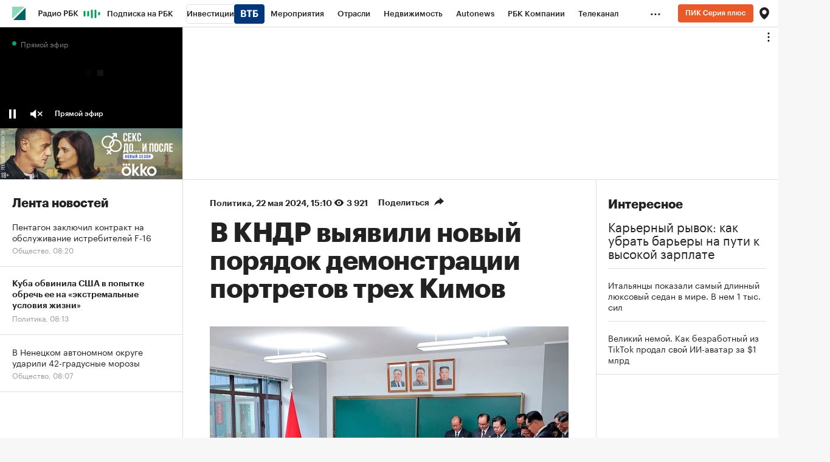

--- FILE ---
content_type: text/html
request_url: https://tns-counter.ru/nc01a**R%3Eundefined*rbc_ru/ru/UTF-8/tmsec=rbc_ru/376244990***
body_size: 16
content:
F4B4671C697C4132G1769750834:F4B4671C697C4132G1769750834

--- FILE ---
content_type: application/javascript; charset=utf-8
request_url: https://s.rbk.ru/v10_rbcnews_static/common/common-10.11.25/scripts/build/_common.js
body_size: 20108
content:
!function e(t,r,n){function o(s,a){if(!r[s]){if(!t[s]){var c="function"==typeof require&&require;if(!a&&c)return c(s,!0);if(i)return i(s,!0);var p=new Error("Cannot find module '"+s+"'");throw p.code="MODULE_NOT_FOUND",p}var l=r[s]={exports:{}};t[s][0].call(l.exports,(function(e){return o(t[s][1][e]||e)}),l,l.exports,e,t,r,n)}return r[s].exports}for(var i="function"==typeof require&&require,s=0;s<n.length;s++)o(n[s]);return o}({1:[function(e,t,r){window.Twig=e("rbc-twig-render");const n=e("vendor/twig/filters/main");for(const e in n)window.Twig.extendFilter(e,n[e]);const o=e("vendor/twig/functions/main");for(const e in o)window.Twig.extendFunction(e,o[e]);window.RA.repo.request=e("repo/ra-request/main"),window.RA.repo.cookies=e("repo/cookies/main"),window.RA.repo.dynamic=e("repo/dynamic-require/main"),window.RA.repo.overlay=e("repo/page-overlay/main"),window.RA.repo.ajaxDelay=e("repo/ajax-delay/main"),window.RA.repo.rm=e("repo/rm-api/main"),window.RA.repo.preloader=e("blocks/preloader/main.html"),window.RA.repo.IntersectionObserver=e("repo/intersection-observer/main"),window.RA.fn.IntersectionObserver=window.RA.fn.intersectionObserver=window.RA.repo.IntersectionObserver,window.RA.repo.yandexCounter=e("repo/yandex-metrica-counter/main"),window.RA.repo.pixelLoader=e("repo/pixel-loader/main"),RA.config.get("visitedPagesEnabled")&&(window.RA.repo.visitedPages=e("repo/visited-pages/main")),window.RA.repo.getProjectViewport=e("repo/ra-get-viewport/main"),e("repo/ip-monitoring/main"),e("repo/ra-detect-devices/main"),e("repo/history-api-events/main")},{"blocks/preloader/main.html":37,"rbc-twig-render":39,"repo/ajax-delay/main":2,"repo/cookies/main":3,"repo/dynamic-require/main":4,"repo/history-api-events/main":5,"repo/intersection-observer/main":6,"repo/ip-monitoring/main":7,"repo/page-overlay/main":8,"repo/pixel-loader/main":9,"repo/ra-detect-devices/main":11,"repo/ra-get-viewport/main":12,"repo/ra-request/main":13,"repo/rm-api/main":14,"repo/visited-pages/main":15,"repo/yandex-metrica-counter/main":16,"vendor/twig/filters/main":23,"vendor/twig/functions/main":36}],2:[function(e,t,r){t.exports={init:function(e){const t="x-rbc-increase-delay-ajax";let r,n=1;return e.headers&&e.headers.get?r=e.headers.get(t)||e.headers.get(t.toUpperCase()):e.getResponseHeader&&(r=e.getResponseHeader(t)||e.getResponseHeader(t.toUpperCase())),r&&(r=parseInt(r,10))>1&&r<10&&(n=r),n}}},{}],3:[function(e,t,r){var n;t.exports=(n={get:function(e){for(var t,r,n,o,i={},s=0,a=document.cookie,c=a.length;s<c;)n=a.indexOf("=",s),-1===(o=a.indexOf(";",s))&&(o=c),n>o||-1===n?(t=a.substring(s,o),r=""):(t=a.substring(s,n),r=a.substring(n+1,o)),i[decodeURIComponent(t)]=decodeURIComponent(r),s=o+2;return e?i[e]:i},set:function(e,t,r){if(e){var n=(r=r||{}).expires;if("number"==typeof n){var o=new Date;o.setTime(o.getTime()+864e5*n),n=o}n instanceof Date&&(r.expires=n.toUTCString());var i=encodeURIComponent(e)+"="+encodeURIComponent(t);for(var s in r){i+="; "+s;var a=r[s];!0!==a&&(i+="="+a)}document.cookie=i}},del:function(e,t){t||(t={}),t["max-age"]=-1,n.set(e,"",t)},getIsEnable:function(){var e=window.navigator.cookieEnabled;return void 0===e&&(e=!!(document.cookie||(document.cookie="ce=1")&&document.cookie)),e}},window.$&&!window.$.cookie&&(window.$.cookie=function(e,t,r){return n[arguments.length>1?"set":"get"](e,t,r)}),n)},{}],4:[function(e,t,r){const n=RA.repo.helpers,o=[],i=[],s={};function a(e){const t=a,r=RA.config.get;return e?t.urlCommon||(t.urlCommon=r("urls.common_static")||"/"):t.url||(t.url=r("urls.static")||"/")}function c(){if(i.length)return;if(!o.length)return;let e;for(;e=o.shift();){const t=function(e,t){return function(){e.call(t)}}(e[0],e[1]);setTimeout(t,0)}}const p={require:function(e,t){let r;const o=(r=n.is("string",t)?t:a(t))+e+"/js";if(i.includes(o))return;if(s[o]||window[e])return void c();const l=e.split(".");let u,f;for(u=0,f=RA;u<l.length&&(f=f[l[u]]);u++);if(f)return void c();const d=p.loadJS(e,r);d&&(i.push(o),d.onload=d.onerror=function(){n.removeFromArray(o,i),s[o]=!0,c()})},requireCSS:function(e,t){let r;const o=(r=n.is("string",t)?t:a(t))+e+"/css";if(i.includes(o))return;if(s[o])return void c();const l=p.loadCSS(e,r);l&&(i.push(o),l.onload=l.onerror=function(){n.removeFromArray(o,i),s[o]=!0,c()})},ready:function(e,t){if(t||(t=window),"function"!=typeof e||"object"!=typeof t)throw new Error("RA.repo.dynamic: wrong parameters for ready function");o.push([e,t]),c()},loadJS:function(e,t){const r=p.loadJS;if(!e)return null;r.cache||(r.cache=[]);const n=e.split(".");let o="/",i=0;for(;n[i+1];)o+=n[i++]+"/";if(o=(t||a())+"scripts/build"+o+"_"+n[n.length-1]+".js",r.cache[o])return r.cache[o];const s=document.createElement("script");return s.src=o,document.getElementsByTagName("head")[0].appendChild(s),r.cache[o]=s,s},loadCSS:function(e,t){const r=p.loadCSS;if(!e)return null;r.cache||(r.cache=[]);const n=e.split(".");let o="/",i=0;for(;n[i+1];)o+=n[i++]+"/";if(o=(t||a())+"styles/build"+o+"_"+n[n.length-1]+".css",r.cache[o])return r.cache[o];const s=document.createElement("link");return s.type="text/css",s.rel="stylesheet",s.href=o,document.getElementsByTagName("head")[0].appendChild(s),r.cache[o]=s,s}};t.exports=p},{}],5:[function(e,t,r){function n(e){var t=window.history[e];return function(){var r=t.apply(this,arguments),n=new CustomEvent(e);return n.arguments=arguments,window.dispatchEvent(n),r}}window.history.pushState=n("pushState"),window.history.replaceState=n("replaceState")},{}],6:[function(e,t,r){"use strict";const n="repo::intersection-observer",o=RA.repo.helpers,i={root:null,threshold:0,rootMargin:null};function s(e,t){const r=this,s=r.params=Object.assign({},i,t);if(void 0===s.root&&(s.root=r.params.root=null),r.cb=e,r.targetList=new window.Set,!o.is("function",r.cb))throw new Error(n+" - undefined callback");if(null!==s.root&&!s.root.nodeName)throw new Error(n+" - wrong type for root");if(s.threshold=parseFloat(s.threshold),s.threshold<0||s.threshold>1)throw new Error(n+" - threshold is invalid");a.call(r)}function a(){const e=this;let t;if("function"==typeof window.IntersectionObserver)null===e.params.rootMargin&&(null===e.params.root?(t=u(),e.params.rootMargin=[-t.top+"px",-t.offsetRight+"px",-t.offsetBottom+"px",-t.left+"px"].join(" ")):e.params.rootMargin="0px"),e.observer=new IntersectionObserver(c.bind(e),{root:e.params.root,rootMargin:e.params.rootMargin,threshold:e.params.threshold});else{const r=e.params.root=e.params.root||window;if(null===e.params.rootMargin)r===window?(t=u(),e.params.rootMargin={top:t.top,right:t.offsetRight,bottom:t.offsetBottom,left:t.left}):e.params.rootMargin={left:0,top:0,right:0,bottom:0};else{const t=e.params.rootMargin.split(" "),r=o.toInt(t[0]),n=void 0===t[1]?r:o.toInt(t[1]),i=void 0===t[2]?r:o.toInt(t[2]),s=void 0===t[3]?n:o.toInt(t[3]);e.params.rootMargin={top:r,right:n,bottom:i,left:s}}if(!e.scrollFunc){const t=p.bind(e);e.scrollFunc=o.debounce?o.debounce(t,300):t}r.addEventListener("resize",e.scrollFunc,!1),r.addEventListener("scroll",e.scrollFunc,!1)}}function c(e){const t=this;e.forEach((function(e){t.cb.call(t,e,t)}))}function p(){const e=this;e.targetList.forEach((function(t){const r=l.call(e,t),n=!!t.isIntersecting,o=!!(r.intersectionRatio&&r.intersectionRatio>=e.params.threshold);r.isIntersecting=o,t.isIntersecting=o;let i=!1;o?!1===n&&(i=!0):!0===n&&(i=!0),i&&(e.cb.call(e,r,e),t.isIntersecting=null)}))}function l(e){const t=this.params.root,r=this.params.rootMargin,n={target:e,isVisible:!1};if("visible"!==document.visibilityState)return n.intersectionRatio=0,n;if(!e||!(e.offsetWidth||e.offsetHeight||e.getClientRects().length))return n.intersectionRatio=0,n;const o=e.getBoundingClientRect();n.boundingClientRect=o;const i=t.getBoundingClientRect&&t.getBoundingClientRect()||{top:0,left:0,right:document.documentElement.clientWidth,bottom:document.documentElement.clientHeight};if(i.left-=r.left,i.top-=r.top,i.right+=r.right,i.bottom+=r.bottom,n.rootBounds=i,i.right===i.left||i.bottom===i.top)return n.intersectionRatio=0,n;const s=o.right-o.left,a=o.bottom-o.top,c=o.left>=i.left&&o.left<i.right,p=o.right>i.left&&o.right<i.right,l=o.top>=i.top&&o.top<i.bottom,u=o.bottom>i.top&&o.bottom<i.bottom;if(!c&&!p||!l&&!u)return n.intersectionRatio=0,n;if(c&&p&&l&&u)return n.intersectionRatio=1,n.isVisible=!(!s||!a),n;let f,d;return c&&p?f=s:c?f=i.right-o.left:p&&(f=o.right-i.left),l&&u?d=a:l?d=i.bottom-o.top:u&&(d=o.bottom-i.top),n.intersectionRatio=(f*d/(s*a)).toFixed(2),n.isVisible=!(!s||!a),n}function u(){return RA.repo.getProjectViewport&&RA.repo.getProjectViewport()||{left:0,top:0,right:0,bottom:0,offsetRight:0,offsetBottom:0}}Object.assign(s.prototype,{observe:function(e){const t=this;if(!e||!e.nodeName)throw new Error(n+" - incorrect target for observe");t.observer?t.observer.observe(e):t.scrollFunc&&setTimeout(t.scrollFunc,300),t.targetList.add(e)},unobserve:function(e){const t=this;if(!e||!e.nodeName)throw new Error(n+" - incorrect target for unobserve");t.observer&&t.observer.unobserve(e),t.targetList.delete(e)},disconnect:function(){let e=this;e.observer?(e.observer.disconnect(),e.observer=null):(e.params.root.removeEventListener("resize",e.scrollFunc),e.params.root.removeEventListener("scroll",e.scrollFunc)),e.targetList=null,e=null},getTargetList:function(){return Array.from(this.targetList.values())}}),t.exports=s},{}],7:[function(e,t,r){t.exports=function(){if(document.body.classList.contains("index")){var e=RA.localStorage;if(e){var t=Date.now(),r=parseInt(e.getItem("ipMonitoringTimestamp"),10)||0;r&&r+864e5>t||(e.setItem("ipMonitoringTimestamp",t),RA.repo.dynamic.require("fn.ipMonitoring",!0),RA.repo.dynamic.ready((function(){RA.fn.ipMonitoring.run()})))}}}()},{}],8:[function(e,t,r){t.exports=function(){var e;function t(){return e||(RA.repo.dynamic.requireCSS("fn.page-overlay",!0),e=$(document.getElementById("id_ra_overlay"))),e}return{show:function(){t().css("display","block")},hide:function(){t().css("display","none")}}}()},{}],9:[function(e,t,r){t.exports=function(){let e;const t=(()=>{let e=parseInt(RA.repo.helpers.parseQueryString().pixelLoaderDebug,10);return isNaN(e)?e=parseInt(RA.repo.cookies.get("pixelLoaderDebug"),10):RA.repo.cookies.set("pixelLoaderDebug",e,{path:"/"}),e})(),r=(e,t)=>{if(!e||!t)return;const r=e.dataset[t];if(r)try{const e=JSON.parse(r);n(e)}catch(e){console.log("pixels: json parsing error in pixels")}},n=e=>{o(e).forEach((e=>{const t=new Image,r=e.replace("%rnd%",(new Date).getTime());t.src=r,i(`loading pixel ${r}`)}))},o=e=>e||Array.isArray(e)?e.reduce(((e,t)=>(t.pixel&&e.push(t.pixel),e)),[]):[],i=(e,r="")=>{t&&console.log("pixelLoader:",e,r)};return(()=>{const t=e=>e.classList.contains("js-pixel-loader")&&void 0!==e.dataset.pixelsOnShow&&!e.dataset.pixelsOnShowLoaded;(()=>{const n=(e=document.body)=>e instanceof HTMLElement?Array.from(e.querySelectorAll(".js-pixel-loader")).filter((e=>t(e))):[],o=t=>{RA.repo.dynamic.require("fn.intersectionObserver",!0),RA.repo.dynamic.ready((function(){e||(e=new RA.fn.IntersectionObserver(i,{threshold:.8,rootMargin:["0px"]})),e.observe(t)}))},i=t=>{t.isIntersecting&&(t.target.dataset.pixelsOnShowLoaded="1",e.unobserve(t.target),r(t.target,"pixelsOnShow"))};n().forEach((e=>{o(e)})),new MutationObserver((e=>{e.forEach((e=>{(({addedNodes:e})=>e.map((e=>{if(!(e instanceof HTMLElement))return null;if(t(e))return[e];const r=n(e);return r?[...r]:null})).flat().filter((e=>!!e)))({addedNodes:[...e.addedNodes]}).forEach((e=>{o(e)}))}))})).observe(document.body,{childList:!0,subtree:!0})})(),(()=>{const e=e=>{const t=e.target,n="mouseup"===e.type;if(!t||t===this||e.altKey)return;if(n&&1!==e.button)return;const o=e.target.closest(".js-pixel-loader");o&&void 0!==o.dataset.pixelsOnClick&&r(o,"pixelsOnClick")};document.body.addEventListener("click",e),document.body.addEventListener("mouseup",e)})(),i("inited")})(),{load:r,loadFromArray:n}}()},{}],10:[function(e,t,r){t.exports=function(e,t){return"number"!=typeof e&&(e=parseInt(e,10)),t&&t.length&&!isNaN(e)&&t[function(e){if(e%100>10&&e%100<20)return 2;switch(e%10){case 1:return 0;case 2:case 3:case 4:return 1;default:return 2}}(e)]||""}},{}],11:[function(e,t,r){t.exports=function(){var e=document.querySelector(".g-desktop-detector"),t=document.querySelector(".g-desktop-small-detector"),r=document.querySelector(".g-tablet-detector"),n=RA.config;function o(){var o,s=!1,a=!1,c=n.get("device.type"),p=n.get("device.smallDesktop");i(e)?(o="desktop",s=i(t)):o=i(r)?"tablet":"smartphone",o!==c&&(a=void 0!==c,n.set("device.type",o)),s!==p&&(a=void 0!==p,n.set("device.smallDesktop",s)),a&&RA.eventManager.trigger(RA.eventManager.EVENT_DEVICE_CHANGE,o)}function i(e){return e&&null!==e.offsetParent}r&&e&&t&&(window.addEventListener("resize",o,!1),o())}()},{}],12:[function(e,t,r){var n,o,i,s,a,c;t.exports=(i=RA.config,s=i.get("layout"),a=document.all||"ActiveXObject"in window,c={left:0,top:0,right:document.documentElement.clientWidth,bottom:document.documentElement.clientHeight,offsetRight:0,offsetBottom:0},function(){if(a)return c;var e=i.get("device.type"),t=void 0!==n&&(n===e||"smartphone"===n&&"tablet"===e||"tablet"===n&&"smartphone"===e);if(n=e,t)return c;switch(e){case"desktop":c.top=s.mainMenuHeight;break;case"tablet":o||(o=document.querySelector(".js-search-body")),c.top=o&&o.offsetHeight||s.mainMenuHeight;break;case"smartphone":c.top=s.mainMenuHeight}return c})},{}],13:[function(e,t,r){t.exports=function(){var e,t={method:"GET",mode:"cors",credentials:"same-origin",redirect:"follow",cache:"default"},r=new Set,n=new Set,o=new Set;function i({message:e=null,code:t=0,name:r="RequestError",response:n=null}){this.name=r,this.code=t,this.message="Ошибка выполнения запроса"+(e?": "+e:""),this.response=n,Error.captureStackTrace?Error.captureStackTrace(this,i):this.stack=(new Error).stack}return i.prototype=Object.create(Error.prototype),i.prototype.constructor=i,e=function(){function e(e,r,n){var o=this;o.req=null,o.abortController=new AbortController,o.dataType=n||"json",o.url=e,o.options=Object.assign({},t,r,{signal:o.abortController.signal})}return Object.assign(e.prototype,{send:function(e){var t=this;if(o.add(t),!t.isApplyRequestHooks){t.isApplyRequestHooks=!0;var s=e&&e.requestHook;s&&s(t),n.size&&n.forEach((function(e){e(t)}))}return t.req=fetch(t.url,t.options).then((function(e){if(!e.ok)throw new i({message:t.url+", status code - "+e.status+", text - "+e.statusText,code:e.status,response:e});switch(t.dataType){case"json":return e.json();case"arraybuffer":return e.arrayBuffer();case"blob":return e.blob();case"formData":return e.formData();case"text":return e.text();default:return e}})).then((function(n){var o=e&&e.responseHook;return o&&(n=o(n,t)),r.size&&r.forEach((function(e){n=e(n,t)})),n})).finally((function(){o.delete(t)})),t.req},abort:function(){this.abortController.abort()}}),e}(),{create:function(t,r,n){return new e(t,r,n)},setOptions:function(e){return t=Object.assign(t,e)},addRequestHook:function(e){"function"==typeof e&&n.add(e)},setRequestHooks:function(e){"function"==typeof e&&(e=[e]),Array.isArray(e)&&(n=[],e.forEach((function(e){"function"==typeof e&&n.add(e)})))},addResponseHook:function(e){"function"==typeof e&&r.add(e)},setResponseHooks:function(e){"function"==typeof e&&(e=[e]),Array.isArray(e)&&(r=[],e.forEach((function(e){"function"==typeof e&&n.add(e)})))},abortAll:function(){o.forEach((function(e){e.abort()})),o.clear()},sendBeacon:function(e,t){if(t){var r=window.navigator,n=JSON.stringify(t);if(!r.sendBeacon||!r.sendBeacon(e,n)){var o=new XMLHttpRequest;o.open("POST",e,!1),o.setRequestHeader("Content-Type","text/plain;charset=UTF-8"),o.withCredentials=!0,o.send(n)}}}}}()},{}],14:[function(e,t,r){t.exports={api:function(e){if(e){var t=[].slice.call(arguments,1);window.RM||(window.RM={},window.RM.cmd=[]),window.RM.cmd.push((function(){var r=this.api&&this.api[e];r&&r.apply(this.api,t)}))}}}},{}],15:[function(e,t,r){t.exports=function(){const e=e=>e.classList.contains("js-visited");function t(e){let t=e;return t.replace(/(\?|&)from=[\w-]+/,"$1").replace(/\?$/,"").replace(/\/$/,"").replace(/&&/,"&")}function r(){return localStorage.getItem("visitedUrls")||"[]"}function n(){return JSON.parse(r())}function o(e){try{const r=n(),o=t(e);-1===r.indexOf(o)&&r.push(o),localStorage.setItem("visitedUrls",JSON.stringify(r))}catch(e){console.log("Ошибка",e)}}function i(e){const r=n(),i=t(e.href);e.addEventListener("click",(function(){o(this.href),s(this)})),-1!==r.indexOf(i)&&s(e)}function s(e){e.classList.add("visited-link")}return(()=>{r().length>4194304&&(console.log("Visited URLs were cleaned up due to size limit in 5MB."),localStorage.setItem("visitedUrls",JSON.stringify([]))),o(document.location.href);const t=(t=document.body)=>t instanceof HTMLElement?Array.from(t.querySelectorAll(".js-visited")).filter((t=>e(t))):[];t().forEach((e=>{i(e)})),new MutationObserver((r=>{r.forEach((r=>{(({addedNodes:r})=>r.map((r=>{if(!(r instanceof HTMLElement))return null;if(e(r))return[r];const n=t(r);return n?[...n]:null})).flat().filter((e=>!!e)))({addedNodes:[...r.addedNodes]}).forEach((e=>{i(e)}))}))})).observe(document.body,{childList:!0,subtree:!0})})(),null}()},{}],16:[function(e,t,r){t.exports=function(){let e,t,r,n,o=!1;const i=e=>{const{yandexShow:t,yandexShowEvent:r}=e.dataset,n=e.classList.contains("js-yandex-counter"),o=void 0!==t||void 0!==r,i=!e.dataset.yandexSend;return n&&o&&i};function s(e){if(e.isIntersecting){n.unobserve(e.target),e.target.dataset.yandexSend="1",e.target.dataset.yandexShow&&p.initReach(e.target.dataset.yandexShow,e.target.dataset.yandexParams);const t=e.target.dataset.yandexShowEvent;if(t){let r=null;try{r=JSON.parse(e.target.dataset.yandexEventsParams||"")}catch(e){console.log(`yandex metric: %c\`${t}\` data-yandex-events-params parse error`,"color: tomato")}p.initReach(t,r)}}}function a(e){return e?t[e]:t.idCounter}function c(e){const t=e.target,r="mouseup"===e.type;if(!t||t===this||e.altKey)return;if(r&&1!==e.button)return;const n=e.target.closest(".js-yandex-counter");if(!n)return;if(n.dataset.yandexOnce&&n.dataset.yandexSentOnce)return;const o=n.dataset.yandexEvents;o&&o.split("|").forEach((function(e){if(e){let t=null;try{t=JSON.parse(n.dataset.yandexEventsParams||"")}catch(t){console.log(`yandex metric: %c\`${e}\` data-yandex-events-params parse error`,"color: tomato")}p.initReach(e,t,n.dataset.yandexCounter),n.dataset.yandexSentOnce="1"}}));const i=n.dataset.yandexName;i&&i.split("|").forEach((function(e){e&&(p.initReach(e,n.dataset.yandexParams,n.dataset.yandexCounter),n.dataset.yandexSentOnce="1")}))}const p={hit:function(t,r,n){if(!o)return;const i=a(n);i&&t&&(0,window[e])(i,"hit",t,r)},initReach:function(t,r,n){if(!o)return;const i=a(n);if(!i||!t)return;const s=window[e];r&&"function"==typeof r.replace&&(r=r.replace("%location.href%",document.location.href)),s(i,"reachGoal",t,r)},initParams:function(t,r,n){if(!o)return;const i=a(n);i&&t&&(0,window[e])(i,"params",t,r||1)},getFn:function(){return o?window[e]:null},setUserUuid:function(t,r){if(!o)return;const n=a(r);n&&t&&(0,window[e])(n,"setUserID",t)},getCounterId:a,checkVisibleElements:function(e){if(e||(e=document),(r=e.querySelectorAll(".js-yandex-counter[data-yandex-show]:not([data-yandex-send])")).length){n||(n=new RA.fn.IntersectionObserver(s,{threshold:.8,rootMargin:["0px"]}));for(const e of r)n.observe(e)}}};return p.init=p.initReach,t=RA.config.get("counters.ya")||{},e=t.ns||"ym",window[e]&&(document.body.addEventListener("click",c),document.body.addEventListener("mouseup",c),o=!0,(()=>{const e=(e=document.body)=>e instanceof HTMLElement?Array.from(e.querySelectorAll(".js-yandex-counter")).filter((e=>i(e))):[];n||(n=new RA.fn.IntersectionObserver(s,{threshold:.8,rootMargin:["0px"]}));const t=e=>{const{top:t}=e.getBoundingClientRect();t<0?s({target:e,isIntersecting:!0}):n.observe(e)};e().forEach((e=>{t(e)})),new MutationObserver((r=>{r.forEach((r=>{(({addedNodes:t})=>t.map((t=>{if(!(t instanceof HTMLElement))return null;if(i(t))return[t];const r=e(t);return r?[...r]:null})).flat().filter((e=>!!e)))({addedNodes:[...r.addedNodes]}).forEach((e=>{t(e)}))}))})).observe(document.body,{childList:!0,subtree:!0})})()),p}()},{}],17:[function(e,t,r){t.exports=function(e,t){if(!e)return"";if(!t||!t.length)return e;const[r,n]=t;return r&&n&&(e.includes("?")?e+=`&${r}=${n}`:e+=`?${r}=${n}`),e}},{}],18:[function(e,t,r){t.exports=function(e){const t=RA.helpers,r=t&&t.currencyToSymbol;return r?r(e):e}},{}],19:[function(e,t,r){const n=e("./short-month-rus"),o=RA.helpers.getDateMskTimezone;function i(e){return e<10&&(e="0"+e),e}t.exports=function(e,t){const[r=!0,s=!1]=t||[];if(!e)return"";if(e.getTime||(e=new Date(e)),isNaN(e.getTime()))return"";s||(e=o(e));const a=i(e.getDate())+" "+n(e,[!0]),c=e.getDate()+"."+e.getMonth()+"."+e.getFullYear(),p=i(e.getHours())+":"+i(e.getMinutes()),l=new Date;return c===l.getDate()+"."+l.getMonth()+"."+l.getFullYear()&&r?p:e.getFullYear()!==l.getFullYear()?a+" "+e.getFullYear()+", "+p:a+", "+p}},{"./short-month-rus":30}],20:[function(e,t,r){const n=RA.helpers.getDateMskTimezone;function o(e){return e<10&&(e="0"+e),e}t.exports=function(e,t){const r=!(!t||!t[0]||"d.m.Y"===t[0]);if(!e)return"";if(e.getTime||(e="number"==typeof e?new Date(1e3*e):new Date(e)),isNaN(e.getTime()))return"";r||(e=n(e));const i=o(e.getDate())+"."+["01","02","03","04","05","06","07","08","09","10","11","12"][e.getMonth()]+"."+e.getFullYear(),s=o(e.getDate())+"."+e.getMonth()+"."+e.getFullYear(),a=o(e.getHours())+":"+o(e.getMinutes()),c=r?new Date:n(),p=o(c.getDate())+"."+c.getMonth()+"."+c.getFullYear(),l=new Date(c.valueOf()-864e5),u=o(l.getDate())+"."+l.getMonth()+"."+l.getFullYear();return s===p?a:s===u?"Вчера "+a:i+" "+a}},{}],21:[function(e,t,r){const n=RA.helpers,o=n.formatNumber;t.exports=function(e,t){if(!o)return e;let r={};return t&&(void 0!==t[0]&&(r.precision=t[0]),void 0!==t[1]&&(r.isFixedPrecision=t[1]),void 0!==t[2]&&(r.decimal=t[2]),void 0!==t[3]&&(r.thousands=t[3]),void 0!==t[4]&&(r.nan=t[4]),n.isEmpty(r)&&(r=null)),o(e,r)}},{}],22:[function(e,t,r){t.exports=function(e){if(null==e)return!1;try{return JSON.stringify(e)}catch(e){return!1}}},{}],23:[function(e,t,r){t.exports={addGetParameter:e("./add-get-parametr"),picResize:e("./pic-resize"),pluralize:e("./pluralize"),pureCut:e("./pure-cut"),date_online:e("./date-online"),number_format_ra:e("./format-number"),currency_to_symbol:e("./currency-to-symbol"),date_format:e("./date-format"),spell_date:e("./spell-date"),merge:e("./merge"),slice:e("./slice"),sort:e("./sort"),json_encode:e("./json-encode"),metrika_element_creator:e("./metrika-element-creator"),metrika_block_creator:e("./metrika-block-creator")}},{"./add-get-parametr":17,"./currency-to-symbol":18,"./date-format":19,"./date-online":20,"./format-number":21,"./json-encode":22,"./merge":24,"./metrika-block-creator":25,"./metrika-element-creator":26,"./pic-resize":27,"./pluralize":28,"./pure-cut":29,"./slice":31,"./sort":32,"./spell-date":33}],24:[function(e,t,r){t.exports=function(e,t){let r=[],n=0,o=[];if(Array.isArray(e)?t.forEach((e=>{Array.isArray(e)||(r={})})):r={},Array.isArray(r)||(r._keys=[]),Array.isArray(e)?e.forEach((e=>{r._keys&&r._keys.push(n),r[n]=e,n++})):(o=e._keys||Object.keys(e)).forEach((t=>{r[t]=e[t],r._keys.push(t);const o=parseInt(t,10);!isNaN(o)&&o>=n&&(n=o+1)})),t.forEach((e=>{Array.isArray(e)?e.forEach((e=>{r._keys&&r._keys.push(n),r[n]=e,n++})):(o=e._keys||Object.keys(e)).forEach((t=>{r[t]||r._keys.push(t),r[t]=e[t];const o=parseInt(t,10);!isNaN(o)&&o>=n&&(n=o+1)}))})),0===t.length)throw new Twig.Error("Filter merge expects at least one parameter");return r}},{}],25:[function(e,t,r){t.exports=function(e,t){const[r=null,n=null]=t||[],o=null===r,i={formatType:"",formatSize:""};return(o||r.includes("formatType"))&&e.flag&&"none"!==e.flag&&(i.formatType=e.flag),(o||r.includes("formatSize"))&&e.flag2&&"none"!==e.flag2&&(i.formatSize=e.flag2),"object"==typeof n&&$.extend(!0,i,n),i._keys&&delete i._keys,JSON.stringify(i)}},{}],26:[function(e,t,r){t.exports=function(e,t){const[r=null,n=null]=t||[],o={},i=e.item?e.item:e,s=null===r;return(s||r.includes("projectNick"))&&void 0!==i.project_nick&&(o.projectNick=i.project_nick),(s||r.includes("documentType"))&&void 0!==i.type&&(o.documentType=i.type),(s||r.includes("documentId"))&&void 0!==i.id&&(o.documentId=i.id),(s||r.includes("index"))&&void 0!==e.position&&(o.index=Number(e.position)+1),"object"==typeof n&&$.extend(!0,o,n),o._keys&&delete o._keys,JSON.stringify(o)}},{}],27:[function(e,t,r){t.exports=function(e,t){if(!e)return"";if(!t||!t.length)return e;const[r="W",n="H",o=!1]=t;return o?e.includes("emitent_pics")?e.replace("emitent_pics/",`emitent_pics/resized/${r}x${n}_crop/`):e.replace("media/img",`resized/${r}x${n}_crop/media/img`):e.includes("emitent_pics")?e.replace("emitent_pics/",`emitent_pics/resized/${r}x${n}`):e.replace("media/img",`resized/${r}x${n}/media/img`)}},{}],28:[function(e,t,r){const n=e("repo/pluralize/main");t.exports=function(e,t){return n(e,t)}},{"repo/pluralize/main":10}],29:[function(e,t,r){t.exports=function(e,t){const r=Number(t&&t[0]);let n;return"string"!=typeof e&&(e=e.toString()),!r||e.length<=r?e:((n=(e=e.slice(0,r)).lastIndexOf(" "))>0&&(e=e.substr(0,n)),e+"...")}},{}],30:[function(e,t,r){const n=RA.helpers.getDateMskTimezone;t.exports=function(e,t){const r=!(!t||!t[0]);return e?("now"===e?e=new Date:e.getTime||(e=new Date(e)),isNaN(e.getTime())?"":(r||(e=n(e)),["янв","фев","мар","апр","мая","июн","июл","авг","сен","окт","ноя","дек"][e.getMonth()]||"")):""}},{}],31:[function(e,t,r){t.exports=function(e,t){if(null==e)return;if(void 0===t||0===t.length)throw new Twig.Error("slice filter expects at least 1 argument");const r=t[0]||0,n=t.length>1?t[1]:e.length,o=r>=0?r:Math.max(e.length+r,0);if(Array.isArray(e)){const t=[];for(let r=o;r<o+n&&r<e.length;r++)t.push(e[r]);return t}if("string"==typeof e)return e.slice(o,o+n);throw new Twig.Error("slice filter expects value to be an array or string")}},{}],32:[function(e,t,r){t.exports=function(e){if(Array.isArray(e))return e.sort((function(e,t){const r="string"==typeof e,n="string"==typeof t;return r&&!n?-1:n&&!r||e>t?1:e<t?-1:0}));if(e instanceof Object){delete e._keys;const t=Object.keys(e).sort(((t,r)=>{let n,o;return e[t]>e[r]==!(e[t]<=e[r])?e[t]>e[r]?1:e[t]<e[r]?-1:0:isNaN(n=parseFloat(e[t]))||isNaN(o=parseFloat(e[r]))?"string"==typeof e[t]?e[t]>e[r].toString()?1:e[t]<e[r].toString()?-1:0:"string"==typeof e[r]?e[t].toString()>e[r]?1:e[t].toString()<e[r]?-1:0:null:n>o?1:n<o?-1:0}));return e._keys=t,e}}},{}],33:[function(e,t,r){const n=RA.helpers.getDateMskTimezone;t.exports=function(e,t){const[r=!0,o=!1,i=!1,s=!1,a=!1]=t||[];if(!e)return"";if(e.getTime||(e=new Date(e)),isNaN(e.getTime()))return"";a||(e=n(e));const c=(a?new Date:n()).getFullYear(),p=e.getFullYear(),l=e.getMonth(),u=e.getDate(),f=e.getDay(),d=["января","февраля","марта","апреля","мая","июня","июля","августа","сентября","октября","ноября","декабря"];let h=u+" "+(o?d[l].substring(0,3):d[l]);return r&&c===p||(h+=" "+p),i&&(h=s?["воскресенье","понедельник","вторник","среду","четверг","пятницу","субботу"][f]+", "+h:["воскресенье","понедельник","вторник","среда","четверг","пятница","суббота"][f]+", "+h),h}},{}],34:[function(e,t,r){t.exports=function(e){try{return console.log(e),JSON.stringify(e,null,4)}catch(e){console.log("TwigJs dump function error",e)}}},{}],35:[function(e,t,r){const n={default:"data:image/svg+xml;charset=utf-8,%3Csvg%20xmlns%3D%22http%3A%2F%2Fwww.w3.org%2F2000%2Fsvg%22%20viewBox%3D%220%200%20{{ width }}%20{{ height }}%22%20width%3D%22{{ width }}%22%20height%3D%22{{ height }}%22%3E%3Crect%20width%3D%22{{ width }}%22%20height%3D%22{{ height }}%22%20fill%3D%22%23e6e6e6%22%3E%3C%2Frect%3E%3C%2Fsvg%3E"},o={decoding:"async"},i=e("./../../../../../../widgets/views/image-make.html"),s=e("vendor/twig/filters/pic-resize"),a=RA.helpers;let c;function p(e){return"object"==typeof e?"string"!=typeof e.url?null:e.resize?function(e,t){return t&&t.w&&t.h?s(e,[t.w,t.h,!!t.needCrop]):e}(e.url,e.resize):e.url:"string"==typeof e?e:null}function l(e){let t=[];if(Array.isArray(e))for(let r of e){let e=p(r),n=[];if(!a.isEmpty(e)){if(r.w){const e=parseInt(r.w,10);e&&n.push(e+"w")}else if(r.x){const e=parseFloat(r.x);e&&n.push(e+"x")}n.length&&(e+=" "+n.join(" ")),t.push(e)}}else"string"==typeof e&&t.push(e);return t}function u(e){let t=[];if("object"==typeof e){const r=e.type||"default",o=e.ratio&&parseFloat(e.ratio);let i=e.width&&parseInt(e.width,10),s=e.height&&parseInt(e.height,10);if(o&&(i&&!s?s=Math.round(i/o):s&&!i&&(i=Math.round(s*o))),i&&s){const e=function(e,t=0,r=0){let o=e&&n[e]||n.default;return o&&(o=o.replaceAll?(o=o.replaceAll("{{ width }}",t)).replaceAll("{{ height }}",r):(o=o.replace(/{{ width }}/g,t)).replace(/{{ height }}/g,r)),o}(r,i,s);e&&t.push(e)}}else"string"==typeof e&&t.push(e);return t}t.exports=function(e){return(c=Object.assign({},o,e)).src=c.src?p(c.src):null,c.srcset=function(){let e;return c.srcset&&(c.srcset.img?e=l(c.srcset.img):c.srcset.placeholder?e=u(c.srcset.placeholder):"string"==typeof c.srcset&&(e=[c.srcset])),e&&e.length?e.join(","):null}(),c.datasrcset=function(){let e;return c["data-srcset"]&&(Array.isArray(c["data-srcset"])?e=l(c["data-srcset"]):"string"==typeof c["data-srcset"]&&(e=[c["data-srcset"]])),e&&e.length?e.join(","):null}(),c.sizes=function(){let e;if(c.sizes)if(Array.isArray(c.sizes)){e=[];for(let t of c.sizes)"string"==typeof t&&e.push(t)}else"string"==typeof c.sizes&&(e=[c.sizes]);return e&&e.length?e.join(","):null}(),function(){let e=c.cssDefaultReset?"":"g-image";c.cssclass?e+=" "+c.cssclass:!1===c.cssclass&&(e=null),c.cssclass=e}(),function(){const e=c.ratio&&parseFloat(c.ratio)||null;let t=c.width&&parseInt(c.width,10)||null,r=c.height&&parseInt(c.height,10)||null;e&&(t&&!r?r=Math.round(t/e):r&&!t&&(t=Math.round(r*e))),c.ratio=e,c.width=t,c.height=r}(),a.isEmpty(c.src)?"":(c.jstemplate&&"function"==typeof c.jstemplate.render?c.jstemplate:i).render(c)}},{"./../../../../../../widgets/views/image-make.html":38,"vendor/twig/filters/pic-resize":27}],36:[function(e,t,r){t.exports={image_make_widget:e("./image-make-widget"),dump:e("./dump")}},{"./dump":34,"./image-make-widget":35}],37:[function(e,t,r){t.exports=Twig.twig({id:"@common/views/public/blocks/preloader/main.html",data:[{type:"raw",value:'<div class="preloader">'},{type:"raw",value:'\n    <div class="preloader__item"></div>\n    <div class="preloader__item"></div>\n    <div class="preloader__item"></div>\n</div>\n'}],precompiled:!0,allowInlineIncludes:!0,autoescape:!1})},{}],38:[function(e,t,r){t.exports=Twig.twig({id:"@common-10.11.25/widgets/views/image-make.html",data:[{type:"raw",value:'<img src="'},{type:"output",stack:[{type:"Twig.expression.type.variable",value:"src",match:["src"]}]},{type:"raw",value:'"\n    '},{type:"logic",token:{type:"Twig.logic.type.if",stack:[{type:"Twig.expression.type.variable",value:"cssclass",match:["cssclass"]}],output:[{type:"raw",value:'class="'},{type:"output",stack:[{type:"Twig.expression.type.variable",value:"cssclass",match:["cssclass"]}]},{type:"raw",value:'"'}]}},{type:"raw",value:"    "},{type:"logic",token:{type:"Twig.logic.type.if",stack:[{type:"Twig.expression.type.variable",value:"width",match:["width"]}],output:[{type:"raw",value:'width="'},{type:"output",stack:[{type:"Twig.expression.type.variable",value:"width",match:["width"]}]},{type:"raw",value:'"'}]}},{type:"raw",value:"    "},{type:"logic",token:{type:"Twig.logic.type.if",stack:[{type:"Twig.expression.type.variable",value:"height",match:["height"]}],output:[{type:"raw",value:'height="'},{type:"output",stack:[{type:"Twig.expression.type.variable",value:"height",match:["height"]}]},{type:"raw",value:'"'}]}},{type:"raw",value:"    "},{type:"logic",token:{type:"Twig.logic.type.if",stack:[{type:"Twig.expression.type.variable",value:"style",match:["style"]}],output:[{type:"raw",value:'style="'},{type:"output",stack:[{type:"Twig.expression.type.variable",value:"style",match:["style"]}]},{type:"raw",value:'"'}]}},{type:"raw",value:"    "},{type:"logic",token:{type:"Twig.logic.type.if",stack:[{type:"Twig.expression.type.variable",value:"srcset",match:["srcset"]}],output:[{type:"raw",value:'srcset="'},{type:"output",stack:[{type:"Twig.expression.type.variable",value:"srcset",match:["srcset"]}]},{type:"raw",value:'"'}]}},{type:"raw",value:"    "},{type:"logic",token:{type:"Twig.logic.type.if",stack:[{type:"Twig.expression.type.variable",value:"datasrcset",match:["datasrcset"]}],output:[{type:"raw",value:'data-srcset="'},{type:"output",stack:[{type:"Twig.expression.type.variable",value:"datasrcset",match:["datasrcset"]}]},{type:"raw",value:'"'}]}},{type:"raw",value:"    "},{type:"logic",token:{type:"Twig.logic.type.if",stack:[{type:"Twig.expression.type.variable",value:"sizes",match:["sizes"]}],output:[{type:"raw",value:'sizes="'},{type:"output",stack:[{type:"Twig.expression.type.variable",value:"sizes",match:["sizes"]}]},{type:"raw",value:'"'}]}},{type:"raw",value:"    "},{type:"logic",token:{type:"Twig.logic.type.if",stack:[{type:"Twig.expression.type.variable",value:"decoding",match:["decoding"]}],output:[{type:"raw",value:'decoding="'},{type:"output",stack:[{type:"Twig.expression.type.variable",value:"decoding",match:["decoding"]}]},{type:"raw",value:'"'}]}},{type:"raw",value:'    alt="'},{type:"logic",token:{type:"Twig.logic.type.if",stack:[{type:"Twig.expression.type.variable",value:"alt",match:["alt"]}],output:[{type:"output",stack:[{type:"Twig.expression.type.variable",value:"alt",match:["alt"]}]}]}},{type:"raw",value:'"\n    '},{type:"logic",token:{type:"Twig.logic.type.if",stack:[{type:"Twig.expression.type.variable",value:"lazyload",match:["lazyload"]}],output:[{type:"raw",value:'loading="lazy"'}]}},{type:"raw",value:"    "},{type:"logic",token:{type:"Twig.logic.type.if",stack:[{type:"Twig.expression.type.variable",value:"itemprop",match:["itemprop"]}],output:[{type:"raw",value:'itemprop="'},{type:"output",stack:[{type:"Twig.expression.type.variable",value:"itemprop",match:["itemprop"]}]},{type:"raw",value:'"'}]}},{type:"raw",value:"/>"}],precompiled:!0,allowInlineIncludes:!0,autoescape:!1})},{}],39:[function(e,t,r){var n,o={VERSION:"0.0.16",_getType:function(e){return Object.prototype.toString.call(e).slice(8,-1)},_is:function(e,t){var r=o._getType(t);return"Number"===e&&"Number"===r?!isNaN(t):r===e}};!function(e){"use strict";e.trace=!1,e.debug=!1,e.placeholders={parent:"{{|PARENT|}}"},e.forEach=function(e,t,r){if(Array.prototype.forEach)return e.forEach(t,r);var n,o;if(null==e)throw new TypeError(" this is null or not defined");var i=Object(e),s=i.length>>>0;if("[object Function]"!={}.toString.call(t))throw new TypeError(t+" is not a function");for(r&&(n=r),o=0;o<s;){var a;o in i&&(a=i[o],t.call(n,a,o,i)),o++}},e.merge=function(t,r,n){return e.forEach(Object.keys(r),(function(e){(!n||e in t)&&(t[e]=r[e])})),t},e.Error=function(e){this.message=e,this.name="TwigException",this.type="TwigException"},e.Error.prototype.toString=function(){return this.name+": "+this.message},e.log={trace:function(){e.trace&&console&&console.log(Array.prototype.slice.call(arguments))},debug:function(){e.debug&&console&&console.log(Array.prototype.slice.call(arguments))}},"undefined"!=typeof console?void 0!==console.error?e.log.error=function(){console.error.apply(console,arguments)}:void 0!==console.log&&(e.log.error=function(){console.log.apply(console,arguments)}):e.log.error=function(){},e.ChildContext=function(e){var t=function(){};return t.prototype=e,new t},e.token={},e.token.type={output:"output",logic:"logic",comment:"comment",raw:"raw",output_whitespace_pre:"output_whitespace_pre",output_whitespace_post:"output_whitespace_post",output_whitespace_both:"output_whitespace_both",logic_whitespace_pre:"logic_whitespace_pre",logic_whitespace_post:"logic_whitespace_post",logic_whitespace_both:"logic_whitespace_both"},e.token.strings=['"',"'"],e.parse=function(t,r){try{var n=[],o=!0,i=this;return e.forEach(t,(function(t){switch(e.log.debug("Twig.parse: ","Parsing token: ",t),t.type){case e.token.type.raw:n.push(e.filters.raw(t.value));break;case e.token.type.logic:var s=t.token,a=e.logic.parse.call(i,s,r,o);void 0!==a.chain&&(o=a.chain),void 0!==a.context&&(r=a.context),void 0!==a.output&&n.push(a.output);break;case e.token.type.comment:break;case e.token.type.output_whitespace_pre:case e.token.type.output_whitespace_post:case e.token.type.output_whitespace_both:case e.token.type.output:e.log.debug("Twig.parse: ","Output token: ",t.stack),n.push(e.expression.parse.call(i,t.stack,r))}})),e.output.call(this,n)}catch(t){if(this.options.rethrow)throw t;if(e.log.error("Error parsing twig template "+this.id+": "),t.stack?e.log.error(t.stack):e.log.error(t.toString()),e.debug)return t.toString()}},e.output=function(t){if(!this.options.autoescape)return t.join("");var r="html";"string"==typeof this.options.autoescape&&(r=this.options.autoescape);var n=[];return e.forEach(t,(function(t){t&&!0!==t.twig_markup&&t.twig_markup!==r&&(t=e.filters.escape(t,[r])),n.push(t)})),e.Markup(n.join(""))},e.Templates={parsers:{},registry:{}},e.Templates.registerParser=function(t,r,n){if("function"!=typeof r)throw new e.Error("Unable to add parser for "+t+": Invalid function regerence given.");n&&(r=r.bind(n)),this.parsers[t]=r},e.Templates.unRegisterParser=function(e){this.isRegisteredParser(e)&&delete this.parsers[e]},e.Templates.isRegisteredParser=function(e){return this.parsers.hasOwnProperty(e)},e.Templates.save=function(t){if(void 0===t.id)throw new e.Error("Unable to save template with no id");e.Templates.registry[t.id]=t},e.Templates.load=function(t){return e.Templates.registry.hasOwnProperty(t)?e.Templates.registry[t]:null},e.Template=function(t){var r=t.data,n=t.id,o=t.blocks,i=t.path,s=t.name,a=t.options;this.id=n,this.path=i,this.name=s,this.options=a,this.reset(o),e._is("String",r)?this.tokens=e.prepare.call(this,r):this.tokens=r,void 0!==n&&e.Templates.save(this)},e.Template.prototype.reset=function(t){e.log.debug("Twig.Template.reset","Reseting template "+this.id),this.blocks={},this.importedBlocks=[],this.originalBlockTokens={},this.child={blocks:t||{}},this.extend=null},e.Template.prototype.render=function(t,r){r=r||{},this.context=t||{},this.reset(),r.blocks&&(this.blocks=r.blocks);var n=e.parse.call(this,this.tokens,this.context);if(this.extend){var o=e.Templates.load(this.extend);return o&&(o.options=this.options),this.parent=o,this.parent.render(this.context,{blocks:this.blocks})}return"blocks"==r.output?this.blocks:n},e.Template.prototype.importFile=function(t){t=this.path?this.path+"/"+t:t;var r=e.Templates.load(t);if(!r)throw new e.Error("Unable to find the template "+t);return r.options=this.options,r},e.Template.prototype.importBlocks=function(t,r){var n=this.importFile(t),o=this.context,i=this;r=r||!1,n.render(o),e.forEach(Object.keys(n.blocks),(function(e){(r||void 0===i.blocks[e])&&(i.blocks[e]=n.blocks[e],i.importedBlocks.push(e))}))},e.Markup=function(e,t){return void 0===t&&(t=!0),"string"==typeof e&&e.length>0&&((e=new String(e)).twig_markup=t),e}}(o),function(e){"use strict";for(e.logic={},e.logic.type={if_:"Twig.logic.type.if",endif:"Twig.logic.type.endif",for_:"Twig.logic.type.for",endfor:"Twig.logic.type.endfor",else_:"Twig.logic.type.else",elseif:"Twig.logic.type.elseif",set:"Twig.logic.type.set",setcapture:"Twig.logic.type.setcapture",endset:"Twig.logic.type.endset",filter:"Twig.logic.type.filter",endfilter:"Twig.logic.type.endfilter",shortblock:"Twig.logic.type.shortblock",block:"Twig.logic.type.block",endblock:"Twig.logic.type.endblock",extends_:"Twig.logic.type.extends",use:"Twig.logic.type.use",include:"Twig.logic.type.include",spaceless:"Twig.logic.type.spaceless",endspaceless:"Twig.logic.type.endspaceless",macro:"Twig.logic.type.macro",endmacro:"Twig.logic.type.endmacro",import_:"Twig.logic.type.import",from:"Twig.logic.type.from",embed:"Twig.logic.type.embed",endembed:"Twig.logic.type.endembed"},e.logic.definitions=[{type:e.logic.type.if_,parse:function(t,r,n){var o="",i=e.expression.parse.call(this,t.stack,r);return n=!0,e.lib.boolval(i)&&(n=!1,o=e.parse.call(this,t.output,r)),{chain:n,output:o}}},{type:e.logic.type.elseif,parse:function(t,r,n){var o="",i=e.expression.parse.call(this,t.stack,r);return n&&e.lib.boolval(i)&&(n=!1,o=e.parse.call(this,t.output,r)),{chain:n,output:o}}},{type:e.logic.type.else_,parse:function(t,r,n){var o="";return n&&(o=e.parse.call(this,t.output,r)),{chain:n,output:o}}},{type:e.logic.type.endif},{type:e.logic.type.for_,parse:function(t,r,n){var o,i,s=e.expression.parse.call(this,t.expression,r),a=[],c=0,p=this,l=t.conditional,u=function(n,i){var s=e.ChildContext(r);s[t.value_var]=i,t.key_var&&(s[t.key_var]=n),s.loop=function(e,t){var n=void 0!==l;return{index:e+1,index0:e,revindex:n?void 0:t-e,revindex0:n?void 0:t-e-1,first:0===e,last:n?void 0:e===t-1,length:n?void 0:t,parent:r}}(c,o),(void 0===l||e.expression.parse.call(p,l,s))&&(a.push(e.parse.call(p,t.output,s)),c+=1),delete s.loop,delete s[t.value_var],delete s[t.key_var],e.merge(r,s,!0)};return e._is("Array",s)?(o=s.length,e.forEach(s,(function(e){u(c,e)}))):e._is("Object",s)&&(i=void 0!==s._keys?s._keys:Object.keys(s),o=i.length,e.forEach(i,(function(e){"_keys"!==e&&u(e,s[e])}))),{chain:0===a.length,output:e.output.call(this,a)}}},{type:e.logic.type.endfor,open:!1},{type:e.logic.type.set,parse:function(t,r,n){var o=e.expression.parse.call(this,t.expression,r),i=t.key;return o===r&&(o=e.lib.copy(o)),r[i]=o,{chain:n,context:r}}},{type:e.logic.type.setcapture,parse:function(t,r,n){var o=e.parse.call(this,t.output,r),i=t.key;return this.context[i]=o,r[i]=o,{chain:n,context:r}}},{type:e.logic.type.endset},{type:e.logic.type.filter,parse:function(t,r,n){var o=e.parse.call(this,t.output,r),i=[{type:e.expression.type.string,value:o}].concat(t.stack);return{chain:n,output:e.expression.parse.call(this,i,r)}}},{type:e.logic.type.endfilter},{type:e.logic.type.block,parse:function(t,r,n){var o,i=this.importedBlocks.indexOf(t.block)>-1,s=this.blocks[t.block]&&this.blocks[t.block].indexOf(e.placeholders.parent)>-1;return(void 0===this.blocks[t.block]||i||s||r.loop||t.overwrite)&&(o=t.expression?e.expression.parse.call(this,{type:e.expression.type.string,value:e.expression.parse.call(this,t.output,r)},r):e.expression.parse.call(this,{type:e.expression.type.string,value:e.parse.call(this,t.output,r)},r),i&&this.importedBlocks.splice(this.importedBlocks.indexOf(t.block),1),this.blocks[t.block]=s?e.Markup(this.blocks[t.block].replace(e.placeholders.parent,o)):o,this.originalBlockTokens[t.block]={type:t.type,block:t.block,output:t.output,overwrite:!0}),{chain:n,output:this.child.blocks[t.block]?this.child.blocks[t.block]:this.blocks[t.block]}}},{type:e.logic.type.shortblock,parse:function(t,r,n){return e.logic.handler[e.logic.type.block].parse.apply(this,arguments)}},{type:e.logic.type.endblock},{type:e.logic.type.extends_,parse:function(t,r,n){var o=e.ChildContext(r),i=e.expression.parse.call(this,t.stack,r);return this.extend=i,(i instanceof e.Template?i:this.importFile(i)).render(o),e.lib.extend(r,o),{chain:n,output:""}}},{type:e.logic.type.use,parse:function(t,r,n){var o=e.expression.parse.call(this,t.stack,r);return this.importBlocks(o),{chain:n,output:""}}},{type:e.logic.type.include,parse:function(t,r,n){var o,i,s,a={};if(t.only||(a=e.ChildContext(r)),void 0!==t.withStack)for(i in o=e.expression.parse.call(this,t.withStack,r))o.hasOwnProperty(i)&&(a[i]=o[i]);var c=e.expression.parse.call(this,t.stack,r);if(c instanceof e.Template)s=c;else try{s=this.importFile(c)}catch(e){if(t.ignoreMissing)return{chain:n,output:""};throw e}return{chain:n,output:s.render(a)}}},{type:e.logic.type.spaceless,parse:function(t,r,n){var o=e.parse.call(this,t.output,r).replace(/>\s+</g,"><").trim();return{chain:n,output:o=e.Markup(o)}}},{type:e.logic.type.endspaceless},{type:e.logic.type.embed,parse:function(t,r,n){var o,i,s,a={};if(!t.only)for(i in r)r.hasOwnProperty(i)&&(a[i]=r[i]);if(void 0!==t.withStack)for(i in o=e.expression.parse.call(this,t.withStack,r))o.hasOwnProperty(i)&&(a[i]=o[i]);var c=e.expression.parse.call(this,t.stack,a);if(c instanceof e.Template)s=c;else try{s=this.importFile(c)}catch(e){if(t.ignoreMissing)return{chain:n,output:""};throw e}return this.blocks={},e.parse.call(this,t.output,a),{chain:n,output:s.render(a,{blocks:this.blocks})}}},{type:e.logic.type.endembed}],e.logic.handler={},e.logic.extendType=function(t,r){r=r||"Twig.logic.type"+t,e.logic.type[t]=r},e.logic.extend=function(t){if(!t.type)throw new e.Error("Unable to extend logic definition. No type provided for "+t);e.logic.extendType(t.type),e.logic.handler[t.type]=t};e.logic.definitions.length>0;)e.logic.extend(e.logic.definitions.shift());e.logic.parse=function(t,r,n){var o,i="";return r=r||{},e.log.debug("Twig.logic.parse: ","Parsing logic token ",t),(o=e.logic.handler[t.type]).parse&&(i=o.parse.call(this,t,r,n)),i}}(o),function(e){"use strict";for(e.expression={},function(e){e.expression.operator={leftToRight:"leftToRight",rightToLeft:"rightToLeft"};var t=function(e,t){if(null==t)return null;if(void 0!==t.indexOf)return e===t||""!==e&&t.indexOf(e)>-1;var r;for(r in t)if(t.hasOwnProperty(r)&&t[r]===e)return!0;return!1};e.expression.operator.parse=function(r,n){var o,i,s;switch(e.log.trace("Twig.expression.operator.parse: ","Handling ",r),"?"===r&&(s=n.pop()),i=n.pop(),"not"!==r&&(o=n.pop()),"in"!==r&&"not in"!==r&&(o&&Array.isArray(o)&&(o=o.length),i&&Array.isArray(i)&&(i=i.length)),r){case":":break;case"?:":e.lib.boolval(o)?n.push(o):n.push(i);break;case"?":void 0===o&&(o=i,i=s,s=void 0),e.lib.boolval(o)?n.push(i):n.push(s);break;case"+":i=parseFloat(i),o=parseFloat(o),n.push(o+i);break;case"-":i=parseFloat(i),o=parseFloat(o),n.push(o-i);break;case"*":i=parseFloat(i),o=parseFloat(o),n.push(o*i);break;case"/":i=parseFloat(i),o=parseFloat(o),n.push(o/i);break;case"//":i=parseFloat(i),o=parseFloat(o),n.push(Math.floor(o/i));break;case"%":i=parseFloat(i),o=parseFloat(o),n.push(o%i);break;case"~":n.push((null!=o?o.toString():"")+(null!=i?i.toString():""));break;case"not":case"!":n.push(!e.lib.boolval(i));break;case"<":n.push(o<i);break;case"<=":n.push(o<=i);break;case">":n.push(o>i);break;case">=":n.push(o>=i);break;case"===":n.push(o===i);break;case"==":n.push(o==i);break;case"!==":n.push(o!==i);break;case"!=":n.push(o!=i);break;case"or":n.push(o||i);break;case"b-or":n.push(o|i);break;case"b-xor":n.push(o^i);break;case"and":n.push(o&&i);break;case"b-and":n.push(o&i);break;case"**":n.push(Math.pow(o,i));break;case"not in":n.push(!t(o,i));break;case"in":n.push(t(o,i));break;case"..":n.push(e.functions.range(o,i));break;default:throw new e.Error("Failed to parse operator: "+r+" is an unknown operator.")}}}(e),e.expression.reservedWords=["true","false","null","TRUE","FALSE","NULL","_context","and","b-and","or","b-or","b-xor","in","not in","if"],e.expression.type={comma:"Twig.expression.type.comma",operator:{unary:"Twig.expression.type.operator.unary",binary:"Twig.expression.type.operator.binary"},string:"Twig.expression.type.string",bool:"Twig.expression.type.bool",slice:"Twig.expression.type.slice",array:{start:"Twig.expression.type.array.start",end:"Twig.expression.type.array.end"},object:{start:"Twig.expression.type.object.start",end:"Twig.expression.type.object.end"},parameter:{start:"Twig.expression.type.parameter.start",end:"Twig.expression.type.parameter.end"},subexpression:{start:"Twig.expression.type.subexpression.start",end:"Twig.expression.type.subexpression.end"},key:{period:"Twig.expression.type.key.period",brackets:"Twig.expression.type.key.brackets"},filter:"Twig.expression.type.filter",_function:"Twig.expression.type._function",variable:"Twig.expression.type.variable",number:"Twig.expression.type.number",_null:"Twig.expression.type.null",context:"Twig.expression.type.context",test:"Twig.expression.type.test"},e.expression.set={operations:[e.expression.type.filter,e.expression.type.operator.unary,e.expression.type.operator.binary,e.expression.type.array.end,e.expression.type.object.end,e.expression.type.parameter.end,e.expression.type.subexpression.end,e.expression.type.comma,e.expression.type.test],expressions:[e.expression.type._function,e.expression.type.bool,e.expression.type.string,e.expression.type.variable,e.expression.type.number,e.expression.type._null,e.expression.type.context,e.expression.type.parameter.start,e.expression.type.array.start,e.expression.type.object.start,e.expression.type.subexpression.start,e.expression.type.operator.unary]},e.expression.set.operations_extended=e.expression.set.operations.concat([e.expression.type.key.period,e.expression.type.key.brackets,e.expression.type.slice]),e.expression.fn={parse:{push:function(e,t){t.push(e)},push_value:function(e,t){t.push(e.value)}}},e.expression.definitions=[{type:e.expression.type.test,parse:function(t,r,n){var o=r.pop(),i=t.params&&e.expression.parse.call(this,t.params,n),s=e.test(t.filter,o,i);"not"==t.modifier?r.push(!s):r.push(s)}},{type:e.expression.type.comma},{type:e.expression.type.number,parse:e.expression.fn.parse.push_value},{type:e.expression.type.operator.binary,parse:function(t,r,n){t.key?r.push(t):t.params?(t.key=e.expression.parse.call(this,t.params,n),r.push(t),n.loop||delete t.params):e.expression.operator.parse(t.value,r)}},{type:e.expression.type.operator.unary,parse:function(t,r,n){e.expression.operator.parse(t.value,r)}},{type:e.expression.type.string,parse:e.expression.fn.parse.push_value},{type:e.expression.type.subexpression.start,parse:e.expression.fn.parse.push},{type:e.expression.type.subexpression.end,parse:function(t,r,n){var o;if(!t.expression)throw new e.Error("Unexpected subexpression end when token is not marked as an expression");o=e.expression.parse.call(this,t.params,n),r.push(o)}},{type:e.expression.type.parameter.start,parse:e.expression.fn.parse.push},{type:e.expression.type.parameter.end,parse:function(t,r,n){var o=[],i=!1,s=null;if(t.expression)s=e.expression.parse.call(this,t.params,n),r.push(s);else{for(;r.length>0;){if((s=r.pop())&&s.type&&s.type==e.expression.type.parameter.start){i=!0;break}o.unshift(s)}if(!i)throw new e.Error("Expected end of parameter set.");r.push(o)}}},{type:e.expression.type.slice,parse:function(t,r,n){var o=r.pop(),i=t.params;r.push(e.filter.call(this,t.value,o,i))}},{type:e.expression.type.array.start,parse:e.expression.fn.parse.push},{type:e.expression.type.array.end,parse:function(t,r,n){for(var o=[],i=!1,s=null;r.length>0;){if((s=r.pop()).type&&s.type==e.expression.type.array.start){i=!0;break}o.unshift(s)}if(!i)throw new e.Error("Expected end of array.");r.push(o)}},{type:e.expression.type.object.start,parse:e.expression.fn.parse.push},{type:e.expression.type.object.end,parse:function(t,r,n){for(var o={},i=!1,s=null,a=!1,c=null;r.length>0;){if((s=r.pop())&&s.type&&s.type===e.expression.type.object.start){i=!0;break}if(s&&s.type&&(s.type===e.expression.type.operator.binary||s.type===e.expression.type.operator.unary)&&s.key){if(!a)throw new e.Error("Missing value for key '"+s.key+"' in object definition.");o[s.key]=c,void 0===o._keys&&(o._keys=[]),o._keys.unshift(s.key),c=null,a=!1}else a=!0,c=s}if(!i)throw new e.Error("Unexpected end of object.");r.push(o)}},{type:e.expression.type.filter,parse:function(t,r,n){var o=r.pop(),i=t.params&&e.expression.parse.call(this,t.params,n);r.push(e.filter.call(this,t.value,o,i))}},{type:e.expression.type._function,parse:function(t,r,n){var o,i=t.params&&e.expression.parse.call(this,t.params,n),s=t.fn;if(e.functions[s])o=e.functions[s].apply(this,i);else{if("function"!=typeof n[s])throw new e.Error(s+" function does not exist and is not defined in the context");o=n[s].apply(n,i)}r.push(o)}},{type:e.expression.type.variable,parse:function(t,r,n){var o=e.expression.resolve.call(this,n[t.value],n);r.push(o)}},{type:e.expression.type.key.period,parse:function(t,r,n,o){var i,s=t.params&&e.expression.parse.call(this,t.params,n),a=t.key,c=r.pop();if(null==c){if(this.options.strict_variables)throw new e.Error("Can't access a key "+a+" on an null or undefined object.");i=void 0}else{var p=function(e){return e.substr(0,1).toUpperCase()+e.substr(1)};i="object"==typeof c&&a in c?c[a]:void 0!==c["get"+p(a)]?c["get"+p(a)]:void 0!==c["is"+p(a)]?c["is"+p(a)]:void 0}r.push(e.expression.resolve.call(this,i,n,s,o))}},{type:e.expression.type.key.brackets,parse:function(t,r,n,o){var i,s=t.params&&e.expression.parse.call(this,t.params,n),a=e.expression.parse.call(this,t.stack,n),c=r.pop();if(null==c){if(this.options.strict_variables)throw new e.Error("Can't access a key "+a+" on an null or undefined object.");return null}i="object"==typeof c&&a in c?c[a]:null,r.push(e.expression.resolve.call(this,i,c,s,o))}},{type:e.expression.type._null,parse:e.expression.fn.parse.push_value},{type:e.expression.type.context,parse:function(e,t,r){t.push(r)}},{type:e.expression.type.bool,parse:e.expression.fn.parse.push_value}],e.expression.resolve=function(t,r,n,o){return"function"==typeof t?(o&&o.type===e.expression.type.parameter.end&&(n=o.params&&e.expression.parse.call(this,o.params,r,!0),o.cleanup=!0),t.apply(r,n||[])):t},e.expression.handler={},e.expression.extendType=function(t){e.expression.type[t]="Twig.expression.type."+t},e.expression.extend=function(t){if(!t.type)throw new e.Error("Unable to extend logic definition. No type provided for "+t);e.expression.handler[t.type]=t};e.expression.definitions.length>0;)e.expression.extend(e.expression.definitions.shift());e.expression.parse=function(t,r,n){var o=this;Array.isArray(t)||(t=[t]);var i,s=[],a=null,c=[];if(e.forEach(t,(function(n,p){n.cleanup||(t.length>p+1&&(i=t[p+1]),(a=e.expression.handler[n.type]).parse&&a.parse.call(o,n,s,r,i),r.loop&&n.type===e.expression.type.operator.binary&&c.push(n))})),e.forEach(c,(function(e){e.params&&e.key&&delete e.key})),n){for(var p=[];s.length>0;)p.unshift(s.pop());s.push(p)}return s.pop()}}(o),(n=o).filters={upper:function(e){return"string"!=typeof e?e:e.toUpperCase()},lower:function(e){return"string"!=typeof e?e:e.toLowerCase()},capitalize:function(e){return"string"!=typeof e?e:e.substr(0,1).toUpperCase()+e.toLowerCase().substr(1)},title:function(e){return"string"!=typeof e?e:e.toLowerCase().replace(/(^|\s)([a-z])/g,(function(e,t,r){return t+r.toUpperCase()}))},length:function(e){switch(n._getType(e)){case"Array":case"String":return e.length;case"Object":return void 0===e._keys?Object.keys(e).length:e._keys.length;default:return 0}},reverse:function(e){if(n._is("Array",e))return e.reverse();if(n._is("String",e))return e.split("").reverse().join("");if(n._is("Object",e)){var t=e._keys||Object.keys(e).reverse();return e._keys=t,e}},keys:function(e){if(null!=e){var t=e._keys||Object.keys(e),r=[];return n.forEach(t,(function(t){"_keys"!==t&&e.hasOwnProperty(t)&&r.push(t)})),r}},url_encode:function(e){if(null!=e){var t=encodeURIComponent(e);return t.replace("'","%27")}},join:function(e,t){if(null!=e){var r="",o=[],i=null;return t&&t[0]&&(r=t[0]),n._is("Array",e)?o=e:(i=e._keys||Object.keys(e),n.forEach(i,(function(t){"_keys"!==t&&e.hasOwnProperty(t)&&o.push(e[t])}))),o.join(r)}},default:function(e,t){if(void 0!==t&&t.length>1)throw new n.Error("default filter expects one argument");return null==e||""===e?void 0===t?"":t[0]:e},date:function(e,t){var r=n.functions.date(e),o=t&&t.length?t[0]:"F j, Y H:i",i=!!(t&&t.length&&t[1]);return n.lib.date(o,r,i)},date_modify:function(e,t){if(null!=e){if(void 0===t||1!==t.length)throw new n.Error("date_modify filter expects 1 argument");var r,o=t[0];return n._is("Date",e)&&(r=n.lib.strtotime(o,e.getTime()/1e3)),n._is("String",e)&&(r=n.lib.strtotime(o,n.lib.strtotime(e))),n._is("Number",e)&&(r=n.lib.strtotime(o,e)),new Date(1e3*r)}},replace:function(e,t){if(null!=e){var r=n._getType(e);if("String"===r||"Number"===r){var o,i=t[0];for(o in"Number"===r&&(e=""+e),i)i.hasOwnProperty(o)&&"_keys"!==o&&(e=n.lib.replaceAll(e,o,i[o]));return e}throw new n.Error("replace filter expects value to be a string or number")}},striptags:function(e){if(null!=e)return n.lib.strip_tags(e)},escape:function(e,t){if(null!=e){var r="html";if(t&&t.length&&!0!==t[0]&&(r=t[0]),"html"===r){var o=e.toString().replace(/&/g,"&amp;").replace(/</g,"&lt;").replace(/>/g,"&gt;").replace(/"/g,"&quot;").replace(/'/g,"&#039;");return n.Markup(o,"html")}if("url"===r){var i=n.filters.url_encode(e);return n.Markup(i,"url")}if("html_attr"===r){o=e.toString(),i="";for(var s=0;s<o.length;s++)o[s].match(/^[a-zA-Z0-9,\.\-_]$/)?i+=o[s]:o[s].match(/^[&<>"]$/)&&(i+=o[s].replace(/&/g,"&amp;").replace(/</g,"&lt;").replace(/>/g,"&gt;").replace(/"/g,"&quot;"));return n.Markup(i,"html_attr")}throw new n.Error("escape strategy unsupported")}},e:function(e,t){return n.filters.escape(e,t)},number_format:function(e,t){var r=e,n=t&&t[0]?t[0]:void 0,o=t&&void 0!==t[1]?t[1]:".",i=t&&void 0!==t[2]?t[2]:",";r=(r+"").replace(/[^0-9+\-Ee.]/g,"");var s=isFinite(+r)?+r:0,a=isFinite(+n)?Math.abs(n):0,c="";return(c=(a?function(e,t){var r=Math.pow(10,t);return""+Math.round(e*r)/r}(s,a):""+Math.round(s)).split("."))[0].length>3&&(c[0]=c[0].replace(/\B(?=(?:\d{3})+(?!\d))/g,i)),(c[1]||"").length<a&&(c[1]=c[1]||"",c[1]+=new Array(a-c[1].length+1).join("0")),c.join(o)},trim:function(e,t){if(null!=e){var r,o=n.filters.escape(""+e);r=t&&t[0]?""+t[0]:" \n\r\t\f\v            ​\u2028\u2029　";for(var i=0;i<o.length;i++)if(-1===r.indexOf(o.charAt(i))){o=o.substring(i);break}for(i=o.length-1;i>=0;i--)if(-1===r.indexOf(o.charAt(i))){o=o.substring(0,i+1);break}return-1===r.indexOf(o.charAt(0))?o:""}},slice:function(e,t){if(null!=e){if(void 0===t||t.length<1)throw new n.Error("slice filter expects at least 1 argument");var r=t[0]||0,o=t.length>1?t[1]:e.length,i=r>=0?r:Math.max(e.length+r,0);if(n._is("Array",e)){for(var s=[],a=i;a<i+o&&a<e.length;a++)s.push(e[a]);return s}if(n._is("String",e))return e.substr(i,o);throw new n.Error("slice filter expects value to be an array or string")}},abs:function(e){if(null!=e)return Math.abs(e)},first:function(e){var t=n._getType(e);return"Array"===t?e[0]:"Object"===t?e[(e._keys||Object.keys(e))[0]]:"String"===t?e.substr(0,1):void 0},last:function(e){switch(n._getType(e)){case"Object":var t=e._keys||Object.keys(e);return e[t[t.length-1]];case"Array":case"String":return e[e.length-1]}},split:function(e,t){if(void 0===t||t.length<1||t.length>2)throw new n.Error("split filter expects 1 or 2 argument");if(null!=e){var r=n._getType(e);if("String"===r||"Number"===r){var o=t[0],i=t[1],s=e.split(o);if("Number"===r&&(e=""+e),void 0===i)return s;if(i<0)return e.split(o,s.length+i);var a=[];if(""==o)for(;s.length>0;){for(var c="",p=0;p<i&&s.length>0;p++)c+=s.shift();a.push(c)}else{for(p=0;p<i-1&&s.length>0;p++)a.push(s.shift());s.length>0&&a.push(s.join(o))}return a}throw new n.Error("split filter expects value to be a string or number")}},raw:function(e){return n.Markup(e)},round:function(e,t){var r=(t=t||[]).length>0?t[0]:0,o=t.length>1?t[1]:"common";if(e=parseFloat(e),r&&!n._is("Number",r))throw new n.Error("round filter expects precision to be a number");if("common"===o)return n.lib.round(e,r);if(!n._is("Function",Math[o]))throw new n.Error("round filter expects method to be 'floor', 'ceil', or 'common'");return Math[o](e*Math.pow(10,r))/Math.pow(10,r)}},n.filter=function(e,t,r){if(!n.filters[e])throw"Unable to find filter "+e;return n.filters[e].call(this,t,r)},n.filter.extend=function(e,t){n.filters[e]=t},function(e){e.functions={range:function(e,t,r){var n,o,i=[],s=r||1,a=!1;if(isNaN(e)||isNaN(t)?isNaN(e)&&isNaN(t)?(a=!0,n=e.charCodeAt(0),o=t.charCodeAt(0)):(n=isNaN(e)?0:e,o=isNaN(t)?0:t):(n=parseInt(e,10),o=parseInt(t,10)),n>o)for(;n>=o;)i.push(a?String.fromCharCode(n):n),n-=s;else for(;n<=o;)i.push(a?String.fromCharCode(n):n),n+=s;return i},date:function(t){var r,n=e.lib,o=e._is;if(null==t||""===t)r=new Date;else if(o("Date",t))r=t;else if(o("String",t))r=t.match(/^[0-9]+$/)?new Date(1e3*t):new Date(1e3*n.strtotime(t));else{if(!o("Number",t))throw new e.Error("Unable to parse date "+t);r=new Date(1e3*t)}return r},random:function(t){var r=2147483648;function n(e){var t=Math.floor(Math.random()*r),n=Math.min.call(null,0,e),o=Math.max.call(null,0,e);return n+Math.floor((o-n+1)*t/r)}if(e._is("Number",t))return n(t);if(e._is("String",t))return t.charAt(n(t.length-1));if(e._is("Array",t))return t[n(t.length-1)];if(e._is("Object",t)){var o=Object.keys(t);return t[o[n(o.length-1)]]}return n(r-1)}},e._function=function(t,r,n){if(!e.functions[t])throw"Unable to find function "+t;return e.functions[t](r,n)},e._function.extend=function(t,r){e.functions[t]=r}}(o),function(e){e.lib={},e.lib.round=function(e,t){var r,n,o,i;return t|=0,o=(e*=r=Math.pow(10,t))%1==.5*(i=e>0|-(e<0)),n=Math.floor(e),o&&(e=n+(i>0)),(o?e:Math.round(e))/r},e.lib.strip_tags=function(e,t){return t=(((t||"")+"").toLowerCase().match(/<[a-z][a-z0-9]*>/g)||[]).join(""),e.replace(/<!--[\s\S]*?-->|<\?(?:php)?[\s\S]*?\?>/gi,"").replace(/<\/?([a-z][a-z0-9]*)\b[^>]*>/gi,(function(e,r){return t.indexOf("<"+r.toLowerCase()+">")>-1?e:""}))},e.lib.boolval=function(e){"use strict";return!(!e||"0"===e||"0.0"===e||Array.isArray(e)&&0===e.length)},e.lib.copy=function(e){var t,r={};for(t in e)r[t]=e[t];return r},e.lib.extend=function(e,t){var r,n=Object.keys(t);for(r=n.length;r--;)e[n[r]]=t[n[r]];return e},e.lib.replaceAll=function(e,t,r){return e&&e.split&&e.split(t).join(r)||""},e.lib.strtotime=function(e,t){var r,n,o,i,s,a,c,p,l;if(e){e=e.replace(/^\s+|\s+$/g,"").replace(/\s{2,}/g," ").replace(/[\t\r\n]/g,"").toLowerCase();var u=new RegExp(["^(\\d{1,4})","([\\-\\.\\/:])","(\\d{1,2})","([\\-\\.\\/:])","(\\d{1,4})","(?:\\s(\\d{1,2}):(\\d{2})?:?(\\d{2})?)?","(?:\\s([A-Z]+)?)?$"].join(""));if((n=e.match(u))&&n[2]===n[4])if(n[1]>1901)switch(n[2]){case"-":return!(n[3]>12||n[5]>31)&&new Date(n[1],parseInt(n[3],10)-1,n[5],n[6]||0,n[7]||0,n[8]||0,n[9]||0)/1e3;case".":return!1;case"/":return!(n[3]>12||n[5]>31)&&new Date(n[1],parseInt(n[3],10)-1,n[5],n[6]||0,n[7]||0,n[8]||0,n[9]||0)/1e3}else if(n[5]>1901)switch(n[2]){case"-":case".":return!(n[3]>12||n[1]>31)&&new Date(n[5],parseInt(n[3],10)-1,n[1],n[6]||0,n[7]||0,n[8]||0,n[9]||0)/1e3;case"/":return!(n[1]>12||n[3]>31)&&new Date(n[5],parseInt(n[1],10)-1,n[3],n[6]||0,n[7]||0,n[8]||0,n[9]||0)/1e3}else switch(n[2]){case"-":return!(n[3]>12||n[5]>31||n[1]<70&&n[1]>38)&&(i=n[1]>=0&&n[1]<=38?+n[1]+2e3:n[1],new Date(i,parseInt(n[3],10)-1,n[5],n[6]||0,n[7]||0,n[8]||0,n[9]||0)/1e3);case".":return n[5]>=70?!(n[3]>12||n[1]>31)&&new Date(n[5],parseInt(n[3],10)-1,n[1],n[6]||0,n[7]||0,n[8]||0,n[9]||0)/1e3:n[5]<60&&!n[6]&&!(n[1]>23||n[3]>59)&&(o=new Date,new Date(o.getFullYear(),o.getMonth(),o.getDate(),n[1]||0,n[3]||0,n[5]||0,n[9]||0)/1e3);case"/":return!(n[1]>12||n[3]>31||n[5]<70&&n[5]>38)&&(i=n[5]>=0&&n[5]<=38?+n[5]+2e3:n[5],new Date(i,parseInt(n[1],10)-1,n[3],n[6]||0,n[7]||0,n[8]||0,n[9]||0)/1e3);case":":return!(n[1]>23||n[3]>59||n[5]>59)&&(o=new Date,new Date(o.getFullYear(),o.getMonth(),o.getDate(),n[1]||0,n[3]||0,n[5]||0)/1e3)}if("now"===e)return null===t||isNaN(t)?(new Date).getTime()/1e3|0:0|t;if(!isNaN(r=Date.parse(e)))return r/1e3|0;if(u=new RegExp(["^([0-9]{4}-[0-9]{2}-[0-9]{2})","[ t]","([0-9]{2}:[0-9]{2}:[0-9]{2}(\\.[0-9]+)?)","([\\+-][0-9]{2}(:[0-9]{2})?|z)"].join("")),(n=e.match(u))&&("z"===n[4]?n[4]="Z":n[4].match(/^([+-][0-9]{2})$/)&&(n[4]=n[4]+":00"),!isNaN(r=Date.parse(n[1]+"T"+n[2]+n[4]))))return r/1e3|0;if(s=t?new Date(1e3*t):new Date,a={sun:0,mon:1,tue:2,wed:3,thu:4,fri:5,sat:6},c={yea:"FullYear",mon:"Month",day:"Date",hou:"Hours",min:"Minutes",sec:"Seconds"},"(years?|months?|weeks?|days?|hours?|minutes?|min|seconds?|sec|sunday|sun\\.?|monday|mon\\.?|tuesday|tue\\.?|wednesday|wed\\.?|thursday|thu\\.?|friday|fri\\.?|saturday|sat\\.?)",!(n=e.match(new RegExp("([+-]?\\d+\\s(years?|months?|weeks?|days?|hours?|minutes?|min|seconds?|sec|sunday|sun\\.?|monday|mon\\.?|tuesday|tue\\.?|wednesday|wed\\.?|thursday|thu\\.?|friday|fri\\.?|saturday|sat\\.?)|(last|next)\\s(years?|months?|weeks?|days?|hours?|minutes?|min|seconds?|sec|sunday|sun\\.?|monday|mon\\.?|tuesday|tue\\.?|wednesday|wed\\.?|thursday|thu\\.?|friday|fri\\.?|saturday|sat\\.?))(\\sago)?","gi"))))return!1;for(l=0,p=n.length;l<p;l++)if(!f(n[l]))return!1;return s.getTime()/1e3}function f(e){var t=e.split(" "),r=t[0],n=t[1].substring(0,3),o=/\d+/.test(r),i=("last"===r?-1:1)*("ago"===t[2]?-1:1);if(o&&(i*=parseInt(r,10)),c.hasOwnProperty(n)&&!t[1].match(/^mon(day|\.)?$/i))return s["set"+c[n]](s["get"+c[n]]()+i);if("wee"===n)return s.setDate(s.getDate()+7*i);if("next"===r||"last"===r)!function(e,t,r){var n,o=a[t];void 0!==o&&(0==(n=o-s.getDay())?n=7*r:n>0&&"last"===e?n-=7:n<0&&"next"===e&&(n+=7),s.setDate(s.getDate()+n))}(r,n,i);else if(!o)return!1;return!0}},e.lib.date=function(e,t,r){var n,o,i=["Sun","Mon","Tues","Wednes","Thurs","Fri","Satur","January","February","March","April","May","June","July","August","September","October","November","December"],s=/\\?(.?)/gi,a=function(e,t){return o[e]?o[e]():t},c=function(e,t){for(e=String(e);e.length<t;)e="0"+e;return e};return o={d:function(){return c(o.j(),2)},D:function(){return o.l().slice(0,3)},j:function(){return n.getDate()},l:function(){return i[o.w()]+"day"},N:function(){return o.w()||7},S:function(){var e=o.j(),t=e%10;return t<=3&&1===parseInt(e%100/10,10)&&(t=0),["st","nd","rd"][t-1]||"th"},w:function(){return n.getDay()},z:function(){var e=new Date(o.Y(),o.n()-1,o.j()),t=new Date(o.Y(),0,1);return Math.round((e-t)/864e5)},W:function(){var e=new Date(o.Y(),o.n()-1,o.j()-o.N()+3),t=new Date(e.getFullYear(),0,4);return c(1+Math.round((e-t)/864e5/7),2)},F:function(){return i[6+o.n()]},m:function(){return c(o.n(),2)},M:function(){return o.F().slice(0,3)},n:function(){return n.getMonth()+1},t:function(){return new Date(o.Y(),o.n(),0).getDate()},L:function(){var e=o.Y();return e%4==0&e%100!=0|e%400==0},o:function(){var e=o.n(),t=o.W();return o.Y()+(12===e&&t<9?1:1===e&&t>9?-1:0)},Y:function(){return n.getFullYear()},y:function(){return o.Y().toString().slice(-2)},a:function(){return n.getHours()>11?"pm":"am"},A:function(){return o.a().toUpperCase()},B:function(){var e=3600*n.getUTCHours(),t=60*n.getUTCMinutes(),r=n.getUTCSeconds();return c(Math.floor((e+t+r+3600)/86.4)%1e3,3)},g:function(){return o.G()%12||12},G:function(){return n.getHours()},h:function(){return c(o.g(),2)},H:function(){return c(o.G(),2)},i:function(){return c(n.getMinutes(),2)},s:function(){return c(n.getSeconds(),2)},u:function(){return c(1e3*n.getMilliseconds(),6)},e:function(){throw new Error("Not supported (see source code of date() for timezone on how to add support)")},I:function(){return new Date(o.Y(),0)-Date.UTC(o.Y(),0)!=new Date(o.Y(),6)-Date.UTC(o.Y(),6)?1:0},O:function(){var e=n.getTimezoneOffset(),t=Math.abs(e);return(e>0?"-":"+")+c(100*Math.floor(t/60)+t%60,4)},P:function(){var e=o.O();return e.substr(0,3)+":"+e.substr(3,2)},T:function(){return"UTC"},Z:function(){return 60*-n.getTimezoneOffset()},c:function(){return"Y-m-d\\TH:i:sP".replace(s,a)},r:function(){return"D, d M Y H:i:s O".replace(s,a)},U:function(){return n/1e3|0}},function(e,t,r){return n=void 0===t?new Date:t instanceof Date?new Date(t):new Date(1e3*t),r||(n=function(e){var t,r=10800-60*-(new Date).getTimezoneOffset();if(e&&e.getTime){if(0===r)return e;t=e.getTime()/1e3}else switch(typeof e){case"number":t=e;break;case"string":if((e=new Date(e)).getTime){if(0===r)return e;t=e.getTime()/1e3}else{if(0===r)return new Date;t=Date.now()/1e3}break;default:t=Date.now()/1e3}return new Date(1e3*(t+r))}(n)),e.replace(s,a)}(e,t,r)}}(o),function(e){"use strict";e.Templates.registerParser("source",(function(e){return e.data||""}))}(o),function(e){"use strict";e.Templates.registerParser("twig",(function(t){return new e.Template(t)}))}(o),function(e){"use strict";e.tests={empty:function(e){if(null==e)return!0;if("number"==typeof e)return!1;if(e.length&&e.length>0)return!1;for(var t in e)if(e.hasOwnProperty(t))return!1;return!0},odd:function(e){return e%2==1},even:function(e){return e%2==0},divisibleby:function(e,t){return e%t[0]==0},defined:function(e){return void 0!==e},none:function(e){return null===e},null:function(e){return this.none(e)},"same as":function(e,t){return e===t[0]},iterable:function(t){return t&&(e._is("Array",t)||e._is("Object",t))}},e.test=function(t,r,n){if(!e.tests[t])throw"Test "+t+" is not defined.";return e.tests[t](r,n)},e.test.extend=function(t,r){e.tests[t]=r}}(o),function(e){"use strict";e.exports={VERSION:e.VERSION},e.exports.twig=function(t){var r=t.id,n={strict_variables:t.strict_variables||!1,autoescape:null!=t.autoescape&&t.autoescape||!1,rethrow:t.rethrow||!1};return void 0!==t.debug&&(e.debug=t.debug),void 0!==t.trace&&(e.trace=t.trace),e.Templates.parsers.twig({data:t.data,path:t.hasOwnProperty("path")?t.path:void 0,id:r,options:n})},e.exports.extendFilter=function(t,r){e.filter.extend(t,r)},e.exports.extendFunction=function(t,r){e._function.extend(t,r)},e.exports.extendTest=function(t,r){e.test.extend(t,r)},e.exports.extend=function(t){t(e)},e.exports.filters=e.filters,e.exports.lib=e.lib}(o),t.exports=o.exports},{}]},{},[1]);